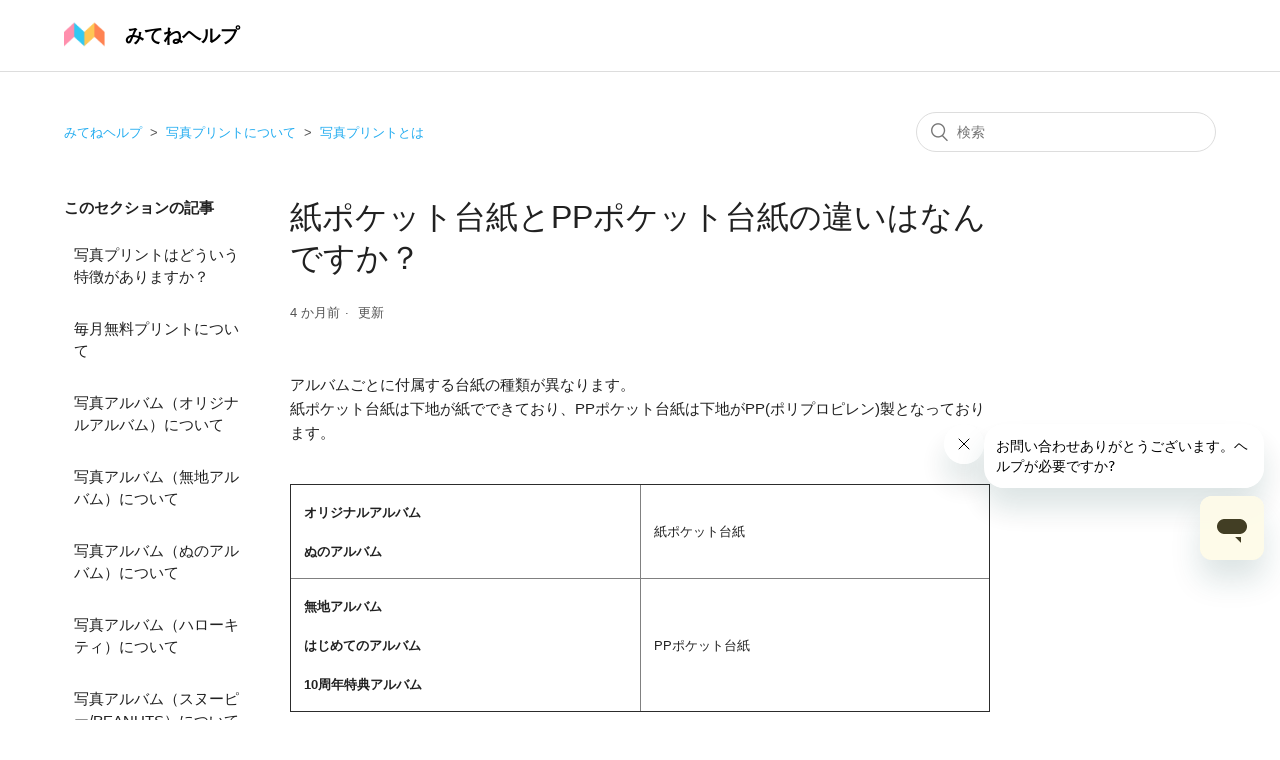

--- FILE ---
content_type: text/html; charset=utf-8
request_url: https://help.family-album.com/hc/ja/articles/20077586390809-%E7%B4%99%E3%83%9D%E3%82%B1%E3%83%83%E3%83%88%E5%8F%B0%E7%B4%99%E3%81%A8PP%E3%83%9D%E3%82%B1%E3%83%83%E3%83%88%E5%8F%B0%E7%B4%99%E3%81%AE%E9%81%95%E3%81%84%E3%81%AF%E3%81%AA%E3%82%93%E3%81%A7%E3%81%99%E3%81%8B
body_size: 8120
content:
<!DOCTYPE html>
<html dir="ltr" lang="ja">
<head>
  <meta charset="utf-8" />
  <!-- v26863 -->


  <title>紙ポケット台紙とPPポケット台紙の違いはなんですか？ &ndash; みてねヘルプ</title>

  <meta name="csrf-param" content="authenticity_token">
<meta name="csrf-token" content="">

  <meta name="description" content="アルバムごとに付属する台紙の種類が異なります。紙ポケット台紙は下地が紙でできており、PPポケット台紙は下地がPP(ポリプロピレン)製となっております。      オリジナルアルバム  ぬのアルバム   紙ポケット台紙     無地アルバム  はじめてのアルバム ..." /><meta property="og:image" content="https://help.family-album.com/hc/theming_assets/01HZM40AQWTGRWZRBM1HSC5G67" />
<meta property="og:type" content="website" />
<meta property="og:site_name" content="みてねヘルプ" />
<meta property="og:title" content="紙ポケット台紙とPPポケット台紙の違いはなんですか？" />
<meta property="og:description" content="アルバムごとに付属する台紙の種類が異なります。紙ポケット台紙は下地が紙でできており、PPポケット台紙は下地がPP(ポリプロピレン)製となっております。




　オリジナルアルバム
　ぬのアルバム

　紙ポケット台紙



　無地アルバム
　はじめてのアルバム
　10周年特典アルバム

　PPポケット台紙



なお下地の違いありますが、アルバムにセットする穴位置などに代わりはないため、例え..." />
<meta property="og:url" content="https://help.family-album.com/hc/ja/articles/20077586390809" />
<link rel="canonical" href="https://help.family-album.com/hc/ja/articles/20077586390809-%E7%B4%99%E3%83%9D%E3%82%B1%E3%83%83%E3%83%88%E5%8F%B0%E7%B4%99%E3%81%A8PP%E3%83%9D%E3%82%B1%E3%83%83%E3%83%88%E5%8F%B0%E7%B4%99%E3%81%AE%E9%81%95%E3%81%84%E3%81%AF%E3%81%AA%E3%82%93%E3%81%A7%E3%81%99%E3%81%8B">
<link rel="alternate" hreflang="de" href="https://help.family-album.com/hc/de/articles/20077586390809-Was-ist-der-Unterschied-zwischen-den-Zusatzseiten-aus-Papier-und-Plastik">
<link rel="alternate" hreflang="en-us" href="https://help.family-album.com/hc/en-us/articles/20077586390809-What-s-the-difference-between-paper-pocket-pages-and-plastic-pocket-pages">
<link rel="alternate" hreflang="es" href="https://help.family-album.com/hc/es/articles/20077586390809--Cu%C3%A1l-es-la-diferencia-entre-las-Hojas-de-bolsillo-de-papel-y-las-de-pl%C3%A1stico-PP">
<link rel="alternate" hreflang="fr" href="https://help.family-album.com/hc/fr/articles/20077586390809-Quelle-est-la-diff%C3%A9rence-entre-les-Feuillets-%C3%A0-pochettes-papier-et-les-Feuillets-%C3%A0-pochettes-plastique">
<link rel="alternate" hreflang="ja" href="https://help.family-album.com/hc/ja/articles/20077586390809-%E7%B4%99%E3%83%9D%E3%82%B1%E3%83%83%E3%83%88%E5%8F%B0%E7%B4%99%E3%81%A8PP%E3%83%9D%E3%82%B1%E3%83%83%E3%83%88%E5%8F%B0%E7%B4%99%E3%81%AE%E9%81%95%E3%81%84%E3%81%AF%E3%81%AA%E3%82%93%E3%81%A7%E3%81%99%E3%81%8B">
<link rel="alternate" hreflang="ko" href="https://help.family-album.com/hc/ko/articles/20077586390809-%EC%A2%85%EC%9D%B4-%EC%9E%AC%EC%A7%88-%ED%8F%AC%EC%BC%93-%EB%82%B4%EC%A7%80%EC%99%80-PP-%EC%9E%AC%EC%A7%88-%ED%8F%AC%EC%BC%93-%EB%82%B4%EC%A7%80%EC%9D%98-%EC%B0%A8%EC%9D%B4%EC%A0%90%EC%9D%B4-%EB%AD%94%EA%B0%80%EC%9A%94">
<link rel="alternate" hreflang="x-default" href="https://help.family-album.com/hc/ja/articles/20077586390809-%E7%B4%99%E3%83%9D%E3%82%B1%E3%83%83%E3%83%88%E5%8F%B0%E7%B4%99%E3%81%A8PP%E3%83%9D%E3%82%B1%E3%83%83%E3%83%88%E5%8F%B0%E7%B4%99%E3%81%AE%E9%81%95%E3%81%84%E3%81%AF%E3%81%AA%E3%82%93%E3%81%A7%E3%81%99%E3%81%8B">
<link rel="alternate" hreflang="zh-tw" href="https://help.family-album.com/hc/zh-tw/articles/20077586390809-%E7%B4%99%E8%A3%BD%E6%8F%92%E5%85%A5%E5%BC%8F%E9%80%8F%E6%98%8E%E8%A2%8B%E5%BA%95%E7%B4%99%E5%92%8CPP%E8%A3%BD%E6%8F%92%E5%85%A5%E5%BC%8F%E9%80%8F%E6%98%8E%E8%A2%8B%E5%BA%95%E7%B4%99%E7%9A%84%E5%B7%AE%E7%95%B0%E6%98%AF">

  <link rel="stylesheet" href="//static.zdassets.com/hc/assets/application-f34d73e002337ab267a13449ad9d7955.css" media="all" id="stylesheet" />
    <!-- Entypo pictograms by Daniel Bruce — www.entypo.com -->
    <link rel="stylesheet" href="//static.zdassets.com/hc/assets/theming_v1_support-e05586b61178dcde2a13a3d323525a18.css" media="all" />
  <link rel="stylesheet" type="text/css" href="/hc/theming_assets/1051574/1377688/style.css?digest=51889320430105">

  <link rel="icon" type="image/x-icon" href="/hc/theming_assets/01HZM40AW9HBT4SC4AT536Q4ZK">

    <script src="//static.zdassets.com/hc/assets/jquery-ed472032c65bb4295993684c673d706a.js"></script>
    

  <meta content="width=device-width, initial-scale=1.0" name="viewport" />
<meta name="google-site-verification" content="CJvJvABWwgJfkluhwR9_vqdwy7noOB1tfsY-bDCcSM8" />
<!-- Google Tag Manager -->
<script>(function(w,d,s,l,i){w[l]=w[l]||[];w[l].push({'gtm.start':
new Date().getTime(),event:'gtm.js'});var f=d.getElementsByTagName(s)[0],
j=d.createElement(s),dl=l!='dataLayer'?'&l='+l:'';j.async=true;j.src=
'https://www.googletagmanager.com/gtm.js?id='+i+dl;f.parentNode.insertBefore(j,f);
})(window,document,'script','dataLayer','GTM-T7MP3SS');</script>
<!-- End Google Tag Manager -->


<!-- ここにWidget Snippetをはる -->
<!-- Start of mitene Zendesk Widget script -->
<script id="ze-snippet" src="https://static.zdassets.com/ekr/snippet.js?key=3093c6f7-16ea-485e-ad5a-9ba81e533919"> </script>
<!-- End of mitene Zendesk Widget script -->

  <script type="text/javascript" src="/hc/theming_assets/1051574/1377688/script.js?digest=51889320430105"></script>
</head>
<body class="">
  
  
  

  <!-- Google Tag Manager (noscript) -->
<noscript><iframe src="https://www.googletagmanager.com/ns.html?id=GTM-T7MP3SS"
height="0" width="0" style="display:none;visibility:hidden"></iframe></noscript>
<!-- End Google Tag Manager (noscript) -->

<header class="header">
  <div class="logo">
    <a title="ホーム" href="/hc/ja">
    	<div class="header-logo">
      	<img src="/hc/theming_assets/01HZM40AQWTGRWZRBM1HSC5G67" alt="みてねヘルプ ヘルプセンターのホームページ">
    	</div>
    	<div class="header-logotype">
        みてねヘルプ
    	</div>
    </a>
  </div>
  <div class="nav-wrapper">
    <button class="menu-button" aria-controls="user-nav" aria-expanded="false" aria-label="ナビゲーションメニュを切り替え">
      <svg xmlns="http://www.w3.org/2000/svg" width="16" height="16" focusable="false" viewBox="0 0 16 16" class="icon-menu">
        <path fill="none" stroke="currentColor" stroke-linecap="round" d="M1.5 3.5h13m-13 4h13m-13 4h13"/>
      </svg>
    </button>
    <nav class="user-nav" id="user-nav">
      
      <a class="submit-a-request" href="/hc/ja/requests/new">リクエストを送信</a>
    </nav>
      <a class="login" data-auth-action="signin" role="button" rel="nofollow" title="ダイアログを表示します" href="https://mitene.zendesk.com/access?brand_id=1377688&amp;return_to=https%3A%2F%2Fhelp.family-album.com%2Fhc%2Fja%2Farticles%2F20077586390809-%25E7%25B4%2599%25E3%2583%259D%25E3%2582%25B1%25E3%2583%2583%25E3%2583%2588%25E5%258F%25B0%25E7%25B4%2599%25E3%2581%25A8PP%25E3%2583%259D%25E3%2582%25B1%25E3%2583%2583%25E3%2583%2588%25E5%258F%25B0%25E7%25B4%2599%25E3%2581%25AE%25E9%2581%2595%25E3%2581%2584%25E3%2581%25AF%25E3%2581%25AA%25E3%2582%2593%25E3%2581%25A7%25E3%2581%2599%25E3%2581%258B&amp;locale=ja">サインイン</a>

  </div>
</header>


  <main role="main">
    <div class="container-divider"></div>
<div class="container">
  <nav class="sub-nav">
    <ol class="breadcrumbs">
  
    <li title="みてねヘルプ">
      
        <a href="/hc/ja">みてねヘルプ</a>
      
    </li>
  
    <li title="写真プリントについて">
      
        <a href="/hc/ja/categories/360005690213-%E5%86%99%E7%9C%9F%E3%83%97%E3%83%AA%E3%83%B3%E3%83%88%E3%81%AB%E3%81%A4%E3%81%84%E3%81%A6">写真プリントについて</a>
      
    </li>
  
    <li title="写真プリントとは">
      
        <a href="/hc/ja/sections/360010656174-%E5%86%99%E7%9C%9F%E3%83%97%E3%83%AA%E3%83%B3%E3%83%88%E3%81%A8%E3%81%AF">写真プリントとは</a>
      
    </li>
  
</ol>

    <form role="search" class="search" data-search="" action="/hc/ja/search" accept-charset="UTF-8" method="get"><input type="hidden" name="utf8" value="&#x2713;" autocomplete="off" /><input type="hidden" name="category" id="category" value="360005690213" autocomplete="off" />
<input type="search" name="query" id="query" placeholder="検索" aria-label="検索" /></form>
  </nav>

  <div class="article-container" id="article-container">
    <aside class="article-sidebar">
      
        <div class="collapsible-sidebar">
          <button type="button" class="collapsible-sidebar-toggle" aria-labelledby="section-articles-title" aria-expanded="false"></button>
          <h3 id="section-articles-title" class="collapsible-sidebar-title sidenav-title">
            このセクションの記事
          </h3>
          <div class="collapsible-sidebar-body">
            <ul>
              
                <li>
                  <a href="/hc/ja/articles/360056953114-%E5%86%99%E7%9C%9F%E3%83%97%E3%83%AA%E3%83%B3%E3%83%88%E3%81%AF%E3%81%A9%E3%81%86%E3%81%84%E3%81%86%E7%89%B9%E5%BE%B4%E3%81%8C%E3%81%82%E3%82%8A%E3%81%BE%E3%81%99%E3%81%8B" class="sidenav-item ">写真プリントはどういう特徴がありますか？</a>
                </li>
              
                <li>
                  <a href="/hc/ja/articles/7977529954329-%E6%AF%8E%E6%9C%88%E7%84%A1%E6%96%99%E3%83%97%E3%83%AA%E3%83%B3%E3%83%88%E3%81%AB%E3%81%A4%E3%81%84%E3%81%A6" class="sidenav-item ">毎月無料プリントについて</a>
                </li>
              
                <li>
                  <a href="/hc/ja/articles/41903560239769-%E5%86%99%E7%9C%9F%E3%82%A2%E3%83%AB%E3%83%90%E3%83%A0-%E3%82%AA%E3%83%AA%E3%82%B8%E3%83%8A%E3%83%AB%E3%82%A2%E3%83%AB%E3%83%90%E3%83%A0-%E3%81%AB%E3%81%A4%E3%81%84%E3%81%A6" class="sidenav-item ">写真アルバム（オリジナルアルバム）について</a>
                </li>
              
                <li>
                  <a href="/hc/ja/articles/41903757933721-%E5%86%99%E7%9C%9F%E3%82%A2%E3%83%AB%E3%83%90%E3%83%A0-%E7%84%A1%E5%9C%B0%E3%82%A2%E3%83%AB%E3%83%90%E3%83%A0-%E3%81%AB%E3%81%A4%E3%81%84%E3%81%A6" class="sidenav-item ">写真アルバム（無地アルバム）について</a>
                </li>
              
                <li>
                  <a href="/hc/ja/articles/44107482833433-%E5%86%99%E7%9C%9F%E3%82%A2%E3%83%AB%E3%83%90%E3%83%A0-%E3%81%AC%E3%81%AE%E3%82%A2%E3%83%AB%E3%83%90%E3%83%A0-%E3%81%AB%E3%81%A4%E3%81%84%E3%81%A6" class="sidenav-item ">写真アルバム（ぬのアルバム）について</a>
                </li>
              
                <li>
                  <a href="/hc/ja/articles/51535581368089-%E5%86%99%E7%9C%9F%E3%82%A2%E3%83%AB%E3%83%90%E3%83%A0-%E3%83%8F%E3%83%AD%E3%83%BC%E3%82%AD%E3%83%86%E3%82%A3-%E3%81%AB%E3%81%A4%E3%81%84%E3%81%A6" class="sidenav-item ">写真アルバム（ハローキティ）について</a>
                </li>
              
                <li>
                  <a href="/hc/ja/articles/52911445725721-%E5%86%99%E7%9C%9F%E3%82%A2%E3%83%AB%E3%83%90%E3%83%A0-%E3%82%B9%E3%83%8C%E3%83%BC%E3%83%94%E3%83%BC-PEANUTS-%E3%81%AB%E3%81%A4%E3%81%84%E3%81%A6" class="sidenav-item ">写真アルバム（スヌーピー/PEANUTS）について</a>
                </li>
              
                <li>
                  <a href="/hc/ja/articles/54185294660121-%E5%86%99%E7%9C%9F%E3%82%A2%E3%83%AB%E3%83%90%E3%83%A0-%E3%83%9F%E3%83%83%E3%83%95%E3%82%A3%E3%83%BC-%E3%81%AB%E3%81%A4%E3%81%84%E3%81%A6" class="sidenav-item ">写真アルバム（ミッフィー）について</a>
                </li>
              
                <li>
                  <a href="/hc/ja/articles/51546708856473-%E3%81%AF%E3%81%98%E3%82%81%E3%81%A6%E3%81%AE%E3%82%A2%E3%83%AB%E3%83%90%E3%83%A0%E3%81%AB%E3%81%A4%E3%81%84%E3%81%A6" class="sidenav-item ">はじめてのアルバムについて</a>
                </li>
              
                <li>
                  <a href="/hc/ja/articles/41903842092697-%E5%86%99%E7%9C%9F%E3%82%A2%E3%83%AB%E3%83%90%E3%83%A0%E7%94%A8%E3%81%AE%E5%8F%B0%E7%B4%99%E3%81%AB%E3%81%A4%E3%81%84%E3%81%A6" class="sidenav-item ">写真アルバム用の台紙について</a>
                </li>
              
            </ul>
            
              <a href="/hc/ja/sections/360010656174-%E5%86%99%E7%9C%9F%E3%83%97%E3%83%AA%E3%83%B3%E3%83%88%E3%81%A8%E3%81%AF" class="article-sidebar-item">もっと見る</a>
            
          </div>
        </div>
      
    </aside>

    <article class="article">
      <header class="article-header">
        <h1 title="紙ポケット台紙とPPポケット台紙の違いはなんですか？" class="article-title">
          紙ポケット台紙とPPポケット台紙の違いはなんですか？
          
        </h1>

        <div class="article-author">
          
          <div class="article-meta">
            

            <ul class="meta-group">
              
                <li class="meta-data"><time datetime="2025-08-28T08:58:15Z" title="2025-08-28T08:58:15Z" data-datetime="relative">2025年08月28日 08:58</time></li>
                <li class="meta-data">更新</li>
              
            </ul>
          </div>
        </div>

        
      </header>

      <section class="article-info">
        <div class="article-content">
          <div class="article-body"><p><span data-sheets-value="{&quot;1&quot;:2,&quot;2&quot;:&quot;紙ポケット台紙は下地が紙でできており、PPポケット台紙は下地がPP(ポリプロピレン)製となっております。\nオリジナルアルバムには紙ポケット台紙が、無地アルバムにはPPポケット台紙が付属しております。\n\nなお下地の違いありますが、アルバムにセットする穴位置などに代わりはないため、例えばオリジナルアルバムにPPポケット台紙をセットすることも可能となっております。&quot;}" data-sheets-userformat="{&quot;2&quot;:897,&quot;3&quot;:{&quot;1&quot;:0},&quot;10&quot;:0,&quot;11&quot;:4,&quot;12&quot;:0}">アルバムごとに付属する台紙の種類が異なります。<br />紙ポケット台紙は下地が紙でできており、PPポケット台紙は下地がPP(ポリプロピレン)製となっております。<br /><br /></span></p>
<table style="border-collapse: collapse; width: 100%;" border="1">
<tbody>
<tr>
<td style="width: 50%;">
<p><span class="wysiwyg-font-size-medium"><strong>　オリジナルアルバム</strong></span></p>
<p><span class="wysiwyg-font-size-medium"><strong>　ぬのアルバム</strong></span></p>
</td>
<td style="width: 50%;"><span class="wysiwyg-font-size-medium">　紙ポケット台紙</span></td>
</tr>
<tr>
<td style="width: 50%;">
<p><span class="wysiwyg-font-size-medium"><strong>　無地アルバム</strong></span></p>
<p><span class="wysiwyg-font-size-medium"><strong>　はじめてのアルバム</strong></span></p>
<p><span class="wysiwyg-font-size-medium"><strong>　10周年特典アルバム</strong></span></p>
</td>
<td style="width: 50%;"><span class="wysiwyg-font-size-medium">　PPポケット台紙</span></td>
</tr>
</tbody>
</table>
<p><span data-sheets-value="{&quot;1&quot;:2,&quot;2&quot;:&quot;紙ポケット台紙は下地が紙でできており、PPポケット台紙は下地がPP(ポリプロピレン)製となっております。\nオリジナルアルバムには紙ポケット台紙が、無地アルバムにはPPポケット台紙が付属しております。\n\nなお下地の違いありますが、アルバムにセットする穴位置などに代わりはないため、例えばオリジナルアルバムにPPポケット台紙をセットすることも可能となっております。&quot;}" data-sheets-userformat="{&quot;2&quot;:897,&quot;3&quot;:{&quot;1&quot;:0},&quot;10&quot;:0,&quot;11&quot;:4,&quot;12&quot;:0}"><br />なお下地の違いありますが、アルバムにセットする穴位置などに代わりはないため、例えばオリジナルアルバムにPPポケット台紙をセットすることも可能となっております。</span></p></div>

          <div class="article-attachments">
            <ul class="attachments">
              
            </ul>
          </div>
        </div>
      </section>

      <footer>
        <div class="article-footer">
          
            <div class="article-share">
  <ul class="share">
    <li><a href="https://www.facebook.com/share.php?title=%E7%B4%99%E3%83%9D%E3%82%B1%E3%83%83%E3%83%88%E5%8F%B0%E7%B4%99%E3%81%A8PP%E3%83%9D%E3%82%B1%E3%83%83%E3%83%88%E5%8F%B0%E7%B4%99%E3%81%AE%E9%81%95%E3%81%84%E3%81%AF%E3%81%AA%E3%82%93%E3%81%A7%E3%81%99%E3%81%8B%EF%BC%9F&u=https%3A%2F%2Fhelp.family-album.com%2Fhc%2Fja%2Farticles%2F20077586390809-%25E7%25B4%2599%25E3%2583%259D%25E3%2582%25B1%25E3%2583%2583%25E3%2583%2588%25E5%258F%25B0%25E7%25B4%2599%25E3%2581%25A8PP%25E3%2583%259D%25E3%2582%25B1%25E3%2583%2583%25E3%2583%2588%25E5%258F%25B0%25E7%25B4%2599%25E3%2581%25AE%25E9%2581%2595%25E3%2581%2584%25E3%2581%25AF%25E3%2581%25AA%25E3%2582%2593%25E3%2581%25A7%25E3%2581%2599%25E3%2581%258B" class="share-facebook">Facebook</a></li>
    <li><a href="https://twitter.com/share?lang=ja&text=%E7%B4%99%E3%83%9D%E3%82%B1%E3%83%83%E3%83%88%E5%8F%B0%E7%B4%99%E3%81%A8PP%E3%83%9D%E3%82%B1%E3%83%83%E3%83%88%E5%8F%B0%E7%B4%99%E3%81%AE%E9%81%95%E3%81%84%E3%81%AF%E3%81%AA%E3%82%93%E3%81%A7%E3%81%99%E3%81%8B%EF%BC%9F&url=https%3A%2F%2Fhelp.family-album.com%2Fhc%2Fja%2Farticles%2F20077586390809-%25E7%25B4%2599%25E3%2583%259D%25E3%2582%25B1%25E3%2583%2583%25E3%2583%2588%25E5%258F%25B0%25E7%25B4%2599%25E3%2581%25A8PP%25E3%2583%259D%25E3%2582%25B1%25E3%2583%2583%25E3%2583%2588%25E5%258F%25B0%25E7%25B4%2599%25E3%2581%25AE%25E9%2581%2595%25E3%2581%2584%25E3%2581%25AF%25E3%2581%25AA%25E3%2582%2593%25E3%2581%25A7%25E3%2581%2599%25E3%2581%258B" class="share-twitter">Twitter</a></li>
    <li><a href="https://www.linkedin.com/shareArticle?mini=true&source=mitene&title=%E7%B4%99%E3%83%9D%E3%82%B1%E3%83%83%E3%83%88%E5%8F%B0%E7%B4%99%E3%81%A8PP%E3%83%9D%E3%82%B1%E3%83%83%E3%83%88%E5%8F%B0%E7%B4%99%E3%81%AE%E9%81%95%E3%81%84%E3%81%AF%E3%81%AA%E3%82%93%E3%81%A7%E3%81%99%E3%81%8B%EF%BC%9F&url=https%3A%2F%2Fhelp.family-album.com%2Fhc%2Fja%2Farticles%2F20077586390809-%25E7%25B4%2599%25E3%2583%259D%25E3%2582%25B1%25E3%2583%2583%25E3%2583%2588%25E5%258F%25B0%25E7%25B4%2599%25E3%2581%25A8PP%25E3%2583%259D%25E3%2582%25B1%25E3%2583%2583%25E3%2583%2588%25E5%258F%25B0%25E7%25B4%2599%25E3%2581%25AE%25E9%2581%2595%25E3%2581%2584%25E3%2581%25AF%25E3%2581%25AA%25E3%2582%2593%25E3%2581%25A7%25E3%2581%2599%25E3%2581%258B" class="share-linkedin">LinkedIn</a></li>
  </ul>

</div>
          
          
        </div>
        
          <div class="article-votes">
            <span class="article-votes-question">この記事は役に立ちましたか？</span>
            <div class="article-votes-controls" role='radiogroup'>
              <a class="button article-vote article-vote-up" data-auth-action="signin" aria-selected="false" role="radio" rel="nofollow" title="はい" href="https://mitene.zendesk.com/access?brand_id=1377688&amp;return_to=https%3A%2F%2Fhelp.family-album.com%2Fhc%2Fja%2Farticles%2F20077586390809-%25E7%25B4%2599%25E3%2583%259D%25E3%2582%25B1%25E3%2583%2583%25E3%2583%2588%25E5%258F%25B0%25E7%25B4%2599%25E3%2581%25A8PP%25E3%2583%259D%25E3%2582%25B1%25E3%2583%2583%25E3%2583%2588%25E5%258F%25B0%25E7%25B4%2599%25E3%2581%25AE%25E9%2581%2595%25E3%2581%2584%25E3%2581%25AF%25E3%2581%25AA%25E3%2582%2593%25E3%2581%25A7%25E3%2581%2599%25E3%2581%258B"></a>
              <a class="button article-vote article-vote-down" data-auth-action="signin" aria-selected="false" role="radio" rel="nofollow" title="いいえ" href="https://mitene.zendesk.com/access?brand_id=1377688&amp;return_to=https%3A%2F%2Fhelp.family-album.com%2Fhc%2Fja%2Farticles%2F20077586390809-%25E7%25B4%2599%25E3%2583%259D%25E3%2582%25B1%25E3%2583%2583%25E3%2583%2588%25E5%258F%25B0%25E7%25B4%2599%25E3%2581%25A8PP%25E3%2583%259D%25E3%2582%25B1%25E3%2583%2583%25E3%2583%2588%25E5%258F%25B0%25E7%25B4%2599%25E3%2581%25AE%25E9%2581%2595%25E3%2581%2584%25E3%2581%25AF%25E3%2581%25AA%25E3%2582%2593%25E3%2581%25A7%25E3%2581%2599%25E3%2581%258B"></a>
            </div>
            <small class="article-votes-count">
              <span class="article-vote-label">0人中0人がこの記事が役に立ったと言っています</span>
            </small>
          </div>
        

        <div class="article-more-questions">
          
        </div>
        <div class="article-return-to-top">
          <a href="#article-container">ページの先頭へ戻る<span class="icon-arrow-up"></span></a>
        </div>
      </footer>

      <section class="article-relatives">
        
          <div data-recent-articles></div>
        
        
          
  <section class="related-articles">
    
      <h3 class="related-articles-title">関連記事</h3>
    
    <ul>
      
        <li>
          <a href="/hc/ja/related/click?data=[base64]" rel="nofollow">ポケット台紙の注文方法について</a>
        </li>
      
        <li>
          <a href="/hc/ja/related/click?data=[base64]%3D%3D--236f228454ca0f181b4063cff0b0610aaa9899a5" rel="nofollow">毎月無料プリントについて</a>
        </li>
      
        <li>
          <a href="/hc/ja/related/click?data=[base64]" rel="nofollow">写真プリントはどういう特徴がありますか？</a>
        </li>
      
        <li>
          <a href="/hc/ja/related/click?data=[base64]" rel="nofollow">写真プリントの送料はいくらですか？</a>
        </li>
      
        <li>
          <a href="/hc/ja/related/click?data=[base64]%3D%3D--c1509a9725b831ad6e7470e1ba9cfe69f6839052" rel="nofollow">マンスリーカードについて</a>
        </li>
      
    </ul>
  </section>


        
      </section>
      
    </article>
  </div>
</div>

  </main>

  <script>
  $(function() {
    const locale = 'ja';
  
  	const titles = {
  		enus: "FamilyAlbum",
  		fr: "FamilyAlbum",
  		ko: "패밀리 앨범",
  		zhtw: "家家相簿",
  		ja: "みてね"
  	};
  
  	const urls = {
  		enus: "https://family-album.com",
  		fr: "https://family-album.com/fr",
  		ko: "https://family-album.com/ko",
  		zhtw: "https://family-album.com/zh-tw",
  		ja: "https://mitene.us"
  	};

  	let title = titles.enus
  	let url = urls.enus

  	switch (locale) {
  		case "en-us":
  			title = titles.enus
  			url = urls.enus
  			break;
  		case "fr":
  			title = titles.fr
  			url = urls.fr
  			break;
  		case "ko":
  			title = titles.ko
  			url = urls.ko
  			break;
  		case "zh-tw":
  			title = titles.zhtw
  			url = urls.zhtw
  			break;
  		case "ja":
  			title = titles.ja
  			url = urls.ja
  			break;
  		default:
  			title = titles.enus
  			url = urls.enus
  	}

    $('.footer-link').attr('href', url);
    $('.footer-link').html(title);
  })
</script>

<footer class="footer">
  <div class="footer-inner">
    <!-- <a title="ホーム" href="/hc/ja">みてねヘルプ</a> -->
    <a href="" class="footer-link"></a>

    <div class="footer-language-selector">
      
        <div class="dropdown language-selector">
          <button class="dropdown-toggle" aria-haspopup="true">
            日本語
          </button>
          <span class="dropdown-menu dropdown-menu-end" role="menu">
            
              <a href="/hc/change_language/de?return_to=%2Fhc%2Fde%2Farticles%2F20077586390809-Was-ist-der-Unterschied-zwischen-den-Zusatzseiten-aus-Papier-und-Plastik" dir="ltr" rel="nofollow" role="menuitem">
                Deutsch
              </a>
            
              <a href="/hc/change_language/en-us?return_to=%2Fhc%2Fen-us%2Farticles%2F20077586390809-What-s-the-difference-between-paper-pocket-pages-and-plastic-pocket-pages" dir="ltr" rel="nofollow" role="menuitem">
                English (US)
              </a>
            
              <a href="/hc/change_language/es?return_to=%2Fhc%2Fes%2Farticles%2F20077586390809--Cu%25C3%25A1l-es-la-diferencia-entre-las-Hojas-de-bolsillo-de-papel-y-las-de-pl%25C3%25A1stico-PP" dir="ltr" rel="nofollow" role="menuitem">
                Español
              </a>
            
              <a href="/hc/change_language/fr?return_to=%2Fhc%2Ffr%2Farticles%2F20077586390809-Quelle-est-la-diff%25C3%25A9rence-entre-les-Feuillets-%25C3%25A0-pochettes-papier-et-les-Feuillets-%25C3%25A0-pochettes-plastique" dir="ltr" rel="nofollow" role="menuitem">
                Français
              </a>
            
              <a href="/hc/change_language/ko?return_to=%2Fhc%2Fko%2Farticles%2F20077586390809-%25EC%25A2%2585%25EC%259D%25B4-%25EC%259E%25AC%25EC%25A7%2588-%25ED%258F%25AC%25EC%25BC%2593-%25EB%2582%25B4%25EC%25A7%2580%25EC%2599%2580-PP-%25EC%259E%25AC%25EC%25A7%2588-%25ED%258F%25AC%25EC%25BC%2593-%25EB%2582%25B4%25EC%25A7%2580%25EC%259D%2598-%25EC%25B0%25A8%25EC%259D%25B4%25EC%25A0%2590%25EC%259D%25B4-%25EB%25AD%2594%25EA%25B0%2580%25EC%259A%2594" dir="ltr" rel="nofollow" role="menuitem">
                한국어
              </a>
            
              <a href="/hc/change_language/zh-tw?return_to=%2Fhc%2Fzh-tw%2Farticles%2F20077586390809-%25E7%25B4%2599%25E8%25A3%25BD%25E6%258F%2592%25E5%2585%25A5%25E5%25BC%258F%25E9%2580%258F%25E6%2598%258E%25E8%25A2%258B%25E5%25BA%2595%25E7%25B4%2599%25E5%2592%258CPP%25E8%25A3%25BD%25E6%258F%2592%25E5%2585%25A5%25E5%25BC%258F%25E9%2580%258F%25E6%2598%258E%25E8%25A2%258B%25E5%25BA%2595%25E7%25B4%2599%25E7%259A%2584%25E5%25B7%25AE%25E7%2595%25B0%25E6%2598%25AF" dir="ltr" rel="nofollow" role="menuitem">
                繁體中文
              </a>
            
          </span>
        </div>
      
    </div>
  </div>
</footer>


  <!-- / -->

  
  <script src="//static.zdassets.com/hc/assets/ja.dab7145c93f6aa6cbfac.js"></script>
  

  <script type="text/javascript">
  /*

    Greetings sourcecode lurker!

    This is for internal Zendesk and legacy usage,
    we don't support or guarantee any of these values
    so please don't build stuff on top of them.

  */

  HelpCenter = {};
  HelpCenter.account = {"subdomain":"mitene","environment":"production","name":"mitene"};
  HelpCenter.user = {"identifier":"da39a3ee5e6b4b0d3255bfef95601890afd80709","email":null,"name":"","role":"anonymous","avatar_url":"https://assets.zendesk.com/hc/assets/default_avatar.png","is_admin":false,"organizations":[],"groups":[]};
  HelpCenter.internal = {"asset_url":"//static.zdassets.com/hc/assets/","web_widget_asset_composer_url":"https://static.zdassets.com/ekr/snippet.js","current_session":{"locale":"ja","csrf_token":null,"shared_csrf_token":null},"usage_tracking":{"event":"article_viewed","data":"[base64]","url":"https://help.family-album.com/hc/activity"},"current_record_id":"20077586390809","current_record_url":"/hc/ja/articles/20077586390809-%E7%B4%99%E3%83%9D%E3%82%B1%E3%83%83%E3%83%88%E5%8F%B0%E7%B4%99%E3%81%A8PP%E3%83%9D%E3%82%B1%E3%83%83%E3%83%88%E5%8F%B0%E7%B4%99%E3%81%AE%E9%81%95%E3%81%84%E3%81%AF%E3%81%AA%E3%82%93%E3%81%A7%E3%81%99%E3%81%8B","current_record_title":"紙ポケット台紙とPPポケット台紙の違いはなんですか？","current_text_direction":"ltr","current_brand_id":1377688,"current_brand_name":"mitene","current_brand_url":"https://mitene.zendesk.com","current_brand_active":true,"current_path":"/hc/ja/articles/20077586390809-%E7%B4%99%E3%83%9D%E3%82%B1%E3%83%83%E3%83%88%E5%8F%B0%E7%B4%99%E3%81%A8PP%E3%83%9D%E3%82%B1%E3%83%83%E3%83%88%E5%8F%B0%E7%B4%99%E3%81%AE%E9%81%95%E3%81%84%E3%81%AF%E3%81%AA%E3%82%93%E3%81%A7%E3%81%99%E3%81%8B","show_autocomplete_breadcrumbs":true,"user_info_changing_enabled":false,"has_user_profiles_enabled":false,"has_end_user_attachments":true,"user_aliases_enabled":false,"has_anonymous_kb_voting":false,"has_multi_language_help_center":true,"show_at_mentions":false,"embeddables_config":{"embeddables_web_widget":false,"embeddables_help_center_auth_enabled":true,"embeddables_connect_ipms":false},"answer_bot_subdomain":"static","gather_plan_state":"subscribed","has_article_verification":true,"has_gather":true,"has_ckeditor":false,"has_community_enabled":false,"has_community_badges":true,"has_community_post_content_tagging":false,"has_gather_content_tags":true,"has_guide_content_tags":true,"has_user_segments":true,"has_answer_bot_web_form_enabled":false,"has_garden_modals":false,"theming_cookie_key":"hc-da39a3ee5e6b4b0d3255bfef95601890afd80709-2-preview","is_preview":false,"has_search_settings_in_plan":true,"theming_api_version":1,"theming_settings":{"brand_color":"rgba(34, 172, 240, 1)","brand_text_color":"#FFFFFF","text_color":"rgba(33, 33, 33, 1)","link_color":"rgba(34, 172, 240, 1)","background_color":"#FFFFFF","heading_font":"-apple-system, BlinkMacSystemFont, 'Segoe UI', Helvetica, Arial, sans-serif","text_font":"-apple-system, BlinkMacSystemFont, 'Segoe UI', Helvetica, Arial, sans-serif","logo":"/hc/theming_assets/01HZM40AQWTGRWZRBM1HSC5G67","favicon":"/hc/theming_assets/01HZM40AW9HBT4SC4AT536Q4ZK","homepage_background_image":"/hc/theming_assets/01HZM40B2NCWXDXWQ3HQVZX313","community_background_image":"/hc/theming_assets/01HZM40B8NQY6NEE0RHSSMAGSW","community_image":"/hc/theming_assets/01HZM40BCTE93AH8VPNE05P867","instant_search":true,"scoped_kb_search":true,"scoped_community_search":false,"show_recent_activity":true,"show_articles_in_section":true,"show_article_author":false,"show_article_comments":false,"show_follow_article":false,"show_recently_viewed_articles":true,"show_related_articles":true,"show_article_sharing":true,"show_follow_section":false,"show_follow_post":false,"show_post_sharing":false,"show_follow_topic":false},"has_pci_credit_card_custom_field":true,"help_center_restricted":false,"is_assuming_someone_else":false,"flash_messages":[],"user_photo_editing_enabled":true,"user_preferred_locale":"ja","base_locale":"ja","login_url":"https://mitene.zendesk.com/access?brand_id=1377688\u0026return_to=https%3A%2F%2Fhelp.family-album.com%2Fhc%2Fja%2Farticles%2F20077586390809-%25E7%25B4%2599%25E3%2583%259D%25E3%2582%25B1%25E3%2583%2583%25E3%2583%2588%25E5%258F%25B0%25E7%25B4%2599%25E3%2581%25A8PP%25E3%2583%259D%25E3%2582%25B1%25E3%2583%2583%25E3%2583%2588%25E5%258F%25B0%25E7%25B4%2599%25E3%2581%25AE%25E9%2581%2595%25E3%2581%2584%25E3%2581%25AF%25E3%2581%25AA%25E3%2582%2593%25E3%2581%25A7%25E3%2581%2599%25E3%2581%258B","has_alternate_templates":true,"has_custom_statuses_enabled":true,"has_hc_generative_answers_setting_enabled":true,"has_generative_search_with_zgpt_enabled":false,"has_suggested_initial_questions_enabled":false,"has_guide_service_catalog":true,"has_service_catalog_search_poc":false,"has_service_catalog_itam":false,"has_csat_reverse_2_scale_in_mobile":false,"has_knowledge_navigation":false,"has_unified_navigation":false,"has_unified_navigation_eap_access":false,"has_csat_bet365_branding":false,"version":"v26863","dev_mode":false};
</script>

  
  <script src="//static.zdassets.com/hc/assets/moment-3b62525bdab669b7b17d1a9d8b5d46b4.js"></script>
  <script src="//static.zdassets.com/hc/assets/hc_enduser-d7240b6eea31e24cbd47b3b04ab3c4c3.js"></script>
  
  
</body>
</html>